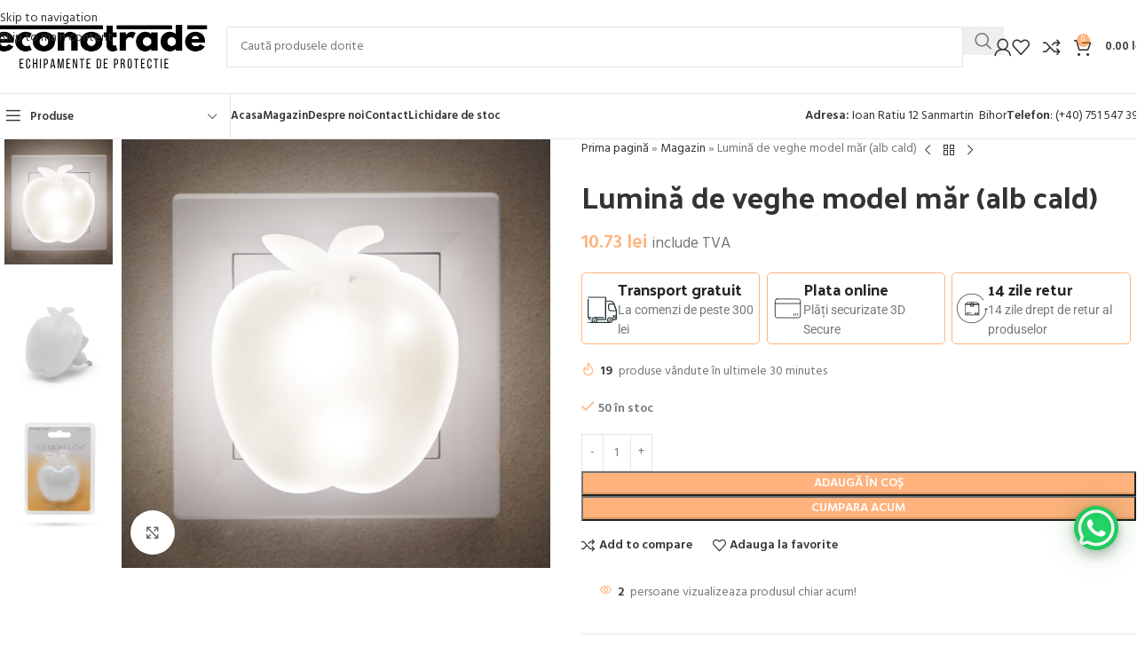

--- FILE ---
content_type: text/html; charset=utf-8
request_url: https://www.google.com/recaptcha/api2/anchor?ar=1&k=6LeeE6YpAAAAAIVBvpPR5BD646sSGCYaF9Wt6Vjt&co=aHR0cHM6Ly93d3cuZWNvbm90cmFkZS5ybzo0NDM.&hl=en&v=PoyoqOPhxBO7pBk68S4YbpHZ&size=invisible&anchor-ms=20000&execute-ms=30000&cb=tfdn25e6efr
body_size: 48896
content:
<!DOCTYPE HTML><html dir="ltr" lang="en"><head><meta http-equiv="Content-Type" content="text/html; charset=UTF-8">
<meta http-equiv="X-UA-Compatible" content="IE=edge">
<title>reCAPTCHA</title>
<style type="text/css">
/* cyrillic-ext */
@font-face {
  font-family: 'Roboto';
  font-style: normal;
  font-weight: 400;
  font-stretch: 100%;
  src: url(//fonts.gstatic.com/s/roboto/v48/KFO7CnqEu92Fr1ME7kSn66aGLdTylUAMa3GUBHMdazTgWw.woff2) format('woff2');
  unicode-range: U+0460-052F, U+1C80-1C8A, U+20B4, U+2DE0-2DFF, U+A640-A69F, U+FE2E-FE2F;
}
/* cyrillic */
@font-face {
  font-family: 'Roboto';
  font-style: normal;
  font-weight: 400;
  font-stretch: 100%;
  src: url(//fonts.gstatic.com/s/roboto/v48/KFO7CnqEu92Fr1ME7kSn66aGLdTylUAMa3iUBHMdazTgWw.woff2) format('woff2');
  unicode-range: U+0301, U+0400-045F, U+0490-0491, U+04B0-04B1, U+2116;
}
/* greek-ext */
@font-face {
  font-family: 'Roboto';
  font-style: normal;
  font-weight: 400;
  font-stretch: 100%;
  src: url(//fonts.gstatic.com/s/roboto/v48/KFO7CnqEu92Fr1ME7kSn66aGLdTylUAMa3CUBHMdazTgWw.woff2) format('woff2');
  unicode-range: U+1F00-1FFF;
}
/* greek */
@font-face {
  font-family: 'Roboto';
  font-style: normal;
  font-weight: 400;
  font-stretch: 100%;
  src: url(//fonts.gstatic.com/s/roboto/v48/KFO7CnqEu92Fr1ME7kSn66aGLdTylUAMa3-UBHMdazTgWw.woff2) format('woff2');
  unicode-range: U+0370-0377, U+037A-037F, U+0384-038A, U+038C, U+038E-03A1, U+03A3-03FF;
}
/* math */
@font-face {
  font-family: 'Roboto';
  font-style: normal;
  font-weight: 400;
  font-stretch: 100%;
  src: url(//fonts.gstatic.com/s/roboto/v48/KFO7CnqEu92Fr1ME7kSn66aGLdTylUAMawCUBHMdazTgWw.woff2) format('woff2');
  unicode-range: U+0302-0303, U+0305, U+0307-0308, U+0310, U+0312, U+0315, U+031A, U+0326-0327, U+032C, U+032F-0330, U+0332-0333, U+0338, U+033A, U+0346, U+034D, U+0391-03A1, U+03A3-03A9, U+03B1-03C9, U+03D1, U+03D5-03D6, U+03F0-03F1, U+03F4-03F5, U+2016-2017, U+2034-2038, U+203C, U+2040, U+2043, U+2047, U+2050, U+2057, U+205F, U+2070-2071, U+2074-208E, U+2090-209C, U+20D0-20DC, U+20E1, U+20E5-20EF, U+2100-2112, U+2114-2115, U+2117-2121, U+2123-214F, U+2190, U+2192, U+2194-21AE, U+21B0-21E5, U+21F1-21F2, U+21F4-2211, U+2213-2214, U+2216-22FF, U+2308-230B, U+2310, U+2319, U+231C-2321, U+2336-237A, U+237C, U+2395, U+239B-23B7, U+23D0, U+23DC-23E1, U+2474-2475, U+25AF, U+25B3, U+25B7, U+25BD, U+25C1, U+25CA, U+25CC, U+25FB, U+266D-266F, U+27C0-27FF, U+2900-2AFF, U+2B0E-2B11, U+2B30-2B4C, U+2BFE, U+3030, U+FF5B, U+FF5D, U+1D400-1D7FF, U+1EE00-1EEFF;
}
/* symbols */
@font-face {
  font-family: 'Roboto';
  font-style: normal;
  font-weight: 400;
  font-stretch: 100%;
  src: url(//fonts.gstatic.com/s/roboto/v48/KFO7CnqEu92Fr1ME7kSn66aGLdTylUAMaxKUBHMdazTgWw.woff2) format('woff2');
  unicode-range: U+0001-000C, U+000E-001F, U+007F-009F, U+20DD-20E0, U+20E2-20E4, U+2150-218F, U+2190, U+2192, U+2194-2199, U+21AF, U+21E6-21F0, U+21F3, U+2218-2219, U+2299, U+22C4-22C6, U+2300-243F, U+2440-244A, U+2460-24FF, U+25A0-27BF, U+2800-28FF, U+2921-2922, U+2981, U+29BF, U+29EB, U+2B00-2BFF, U+4DC0-4DFF, U+FFF9-FFFB, U+10140-1018E, U+10190-1019C, U+101A0, U+101D0-101FD, U+102E0-102FB, U+10E60-10E7E, U+1D2C0-1D2D3, U+1D2E0-1D37F, U+1F000-1F0FF, U+1F100-1F1AD, U+1F1E6-1F1FF, U+1F30D-1F30F, U+1F315, U+1F31C, U+1F31E, U+1F320-1F32C, U+1F336, U+1F378, U+1F37D, U+1F382, U+1F393-1F39F, U+1F3A7-1F3A8, U+1F3AC-1F3AF, U+1F3C2, U+1F3C4-1F3C6, U+1F3CA-1F3CE, U+1F3D4-1F3E0, U+1F3ED, U+1F3F1-1F3F3, U+1F3F5-1F3F7, U+1F408, U+1F415, U+1F41F, U+1F426, U+1F43F, U+1F441-1F442, U+1F444, U+1F446-1F449, U+1F44C-1F44E, U+1F453, U+1F46A, U+1F47D, U+1F4A3, U+1F4B0, U+1F4B3, U+1F4B9, U+1F4BB, U+1F4BF, U+1F4C8-1F4CB, U+1F4D6, U+1F4DA, U+1F4DF, U+1F4E3-1F4E6, U+1F4EA-1F4ED, U+1F4F7, U+1F4F9-1F4FB, U+1F4FD-1F4FE, U+1F503, U+1F507-1F50B, U+1F50D, U+1F512-1F513, U+1F53E-1F54A, U+1F54F-1F5FA, U+1F610, U+1F650-1F67F, U+1F687, U+1F68D, U+1F691, U+1F694, U+1F698, U+1F6AD, U+1F6B2, U+1F6B9-1F6BA, U+1F6BC, U+1F6C6-1F6CF, U+1F6D3-1F6D7, U+1F6E0-1F6EA, U+1F6F0-1F6F3, U+1F6F7-1F6FC, U+1F700-1F7FF, U+1F800-1F80B, U+1F810-1F847, U+1F850-1F859, U+1F860-1F887, U+1F890-1F8AD, U+1F8B0-1F8BB, U+1F8C0-1F8C1, U+1F900-1F90B, U+1F93B, U+1F946, U+1F984, U+1F996, U+1F9E9, U+1FA00-1FA6F, U+1FA70-1FA7C, U+1FA80-1FA89, U+1FA8F-1FAC6, U+1FACE-1FADC, U+1FADF-1FAE9, U+1FAF0-1FAF8, U+1FB00-1FBFF;
}
/* vietnamese */
@font-face {
  font-family: 'Roboto';
  font-style: normal;
  font-weight: 400;
  font-stretch: 100%;
  src: url(//fonts.gstatic.com/s/roboto/v48/KFO7CnqEu92Fr1ME7kSn66aGLdTylUAMa3OUBHMdazTgWw.woff2) format('woff2');
  unicode-range: U+0102-0103, U+0110-0111, U+0128-0129, U+0168-0169, U+01A0-01A1, U+01AF-01B0, U+0300-0301, U+0303-0304, U+0308-0309, U+0323, U+0329, U+1EA0-1EF9, U+20AB;
}
/* latin-ext */
@font-face {
  font-family: 'Roboto';
  font-style: normal;
  font-weight: 400;
  font-stretch: 100%;
  src: url(//fonts.gstatic.com/s/roboto/v48/KFO7CnqEu92Fr1ME7kSn66aGLdTylUAMa3KUBHMdazTgWw.woff2) format('woff2');
  unicode-range: U+0100-02BA, U+02BD-02C5, U+02C7-02CC, U+02CE-02D7, U+02DD-02FF, U+0304, U+0308, U+0329, U+1D00-1DBF, U+1E00-1E9F, U+1EF2-1EFF, U+2020, U+20A0-20AB, U+20AD-20C0, U+2113, U+2C60-2C7F, U+A720-A7FF;
}
/* latin */
@font-face {
  font-family: 'Roboto';
  font-style: normal;
  font-weight: 400;
  font-stretch: 100%;
  src: url(//fonts.gstatic.com/s/roboto/v48/KFO7CnqEu92Fr1ME7kSn66aGLdTylUAMa3yUBHMdazQ.woff2) format('woff2');
  unicode-range: U+0000-00FF, U+0131, U+0152-0153, U+02BB-02BC, U+02C6, U+02DA, U+02DC, U+0304, U+0308, U+0329, U+2000-206F, U+20AC, U+2122, U+2191, U+2193, U+2212, U+2215, U+FEFF, U+FFFD;
}
/* cyrillic-ext */
@font-face {
  font-family: 'Roboto';
  font-style: normal;
  font-weight: 500;
  font-stretch: 100%;
  src: url(//fonts.gstatic.com/s/roboto/v48/KFO7CnqEu92Fr1ME7kSn66aGLdTylUAMa3GUBHMdazTgWw.woff2) format('woff2');
  unicode-range: U+0460-052F, U+1C80-1C8A, U+20B4, U+2DE0-2DFF, U+A640-A69F, U+FE2E-FE2F;
}
/* cyrillic */
@font-face {
  font-family: 'Roboto';
  font-style: normal;
  font-weight: 500;
  font-stretch: 100%;
  src: url(//fonts.gstatic.com/s/roboto/v48/KFO7CnqEu92Fr1ME7kSn66aGLdTylUAMa3iUBHMdazTgWw.woff2) format('woff2');
  unicode-range: U+0301, U+0400-045F, U+0490-0491, U+04B0-04B1, U+2116;
}
/* greek-ext */
@font-face {
  font-family: 'Roboto';
  font-style: normal;
  font-weight: 500;
  font-stretch: 100%;
  src: url(//fonts.gstatic.com/s/roboto/v48/KFO7CnqEu92Fr1ME7kSn66aGLdTylUAMa3CUBHMdazTgWw.woff2) format('woff2');
  unicode-range: U+1F00-1FFF;
}
/* greek */
@font-face {
  font-family: 'Roboto';
  font-style: normal;
  font-weight: 500;
  font-stretch: 100%;
  src: url(//fonts.gstatic.com/s/roboto/v48/KFO7CnqEu92Fr1ME7kSn66aGLdTylUAMa3-UBHMdazTgWw.woff2) format('woff2');
  unicode-range: U+0370-0377, U+037A-037F, U+0384-038A, U+038C, U+038E-03A1, U+03A3-03FF;
}
/* math */
@font-face {
  font-family: 'Roboto';
  font-style: normal;
  font-weight: 500;
  font-stretch: 100%;
  src: url(//fonts.gstatic.com/s/roboto/v48/KFO7CnqEu92Fr1ME7kSn66aGLdTylUAMawCUBHMdazTgWw.woff2) format('woff2');
  unicode-range: U+0302-0303, U+0305, U+0307-0308, U+0310, U+0312, U+0315, U+031A, U+0326-0327, U+032C, U+032F-0330, U+0332-0333, U+0338, U+033A, U+0346, U+034D, U+0391-03A1, U+03A3-03A9, U+03B1-03C9, U+03D1, U+03D5-03D6, U+03F0-03F1, U+03F4-03F5, U+2016-2017, U+2034-2038, U+203C, U+2040, U+2043, U+2047, U+2050, U+2057, U+205F, U+2070-2071, U+2074-208E, U+2090-209C, U+20D0-20DC, U+20E1, U+20E5-20EF, U+2100-2112, U+2114-2115, U+2117-2121, U+2123-214F, U+2190, U+2192, U+2194-21AE, U+21B0-21E5, U+21F1-21F2, U+21F4-2211, U+2213-2214, U+2216-22FF, U+2308-230B, U+2310, U+2319, U+231C-2321, U+2336-237A, U+237C, U+2395, U+239B-23B7, U+23D0, U+23DC-23E1, U+2474-2475, U+25AF, U+25B3, U+25B7, U+25BD, U+25C1, U+25CA, U+25CC, U+25FB, U+266D-266F, U+27C0-27FF, U+2900-2AFF, U+2B0E-2B11, U+2B30-2B4C, U+2BFE, U+3030, U+FF5B, U+FF5D, U+1D400-1D7FF, U+1EE00-1EEFF;
}
/* symbols */
@font-face {
  font-family: 'Roboto';
  font-style: normal;
  font-weight: 500;
  font-stretch: 100%;
  src: url(//fonts.gstatic.com/s/roboto/v48/KFO7CnqEu92Fr1ME7kSn66aGLdTylUAMaxKUBHMdazTgWw.woff2) format('woff2');
  unicode-range: U+0001-000C, U+000E-001F, U+007F-009F, U+20DD-20E0, U+20E2-20E4, U+2150-218F, U+2190, U+2192, U+2194-2199, U+21AF, U+21E6-21F0, U+21F3, U+2218-2219, U+2299, U+22C4-22C6, U+2300-243F, U+2440-244A, U+2460-24FF, U+25A0-27BF, U+2800-28FF, U+2921-2922, U+2981, U+29BF, U+29EB, U+2B00-2BFF, U+4DC0-4DFF, U+FFF9-FFFB, U+10140-1018E, U+10190-1019C, U+101A0, U+101D0-101FD, U+102E0-102FB, U+10E60-10E7E, U+1D2C0-1D2D3, U+1D2E0-1D37F, U+1F000-1F0FF, U+1F100-1F1AD, U+1F1E6-1F1FF, U+1F30D-1F30F, U+1F315, U+1F31C, U+1F31E, U+1F320-1F32C, U+1F336, U+1F378, U+1F37D, U+1F382, U+1F393-1F39F, U+1F3A7-1F3A8, U+1F3AC-1F3AF, U+1F3C2, U+1F3C4-1F3C6, U+1F3CA-1F3CE, U+1F3D4-1F3E0, U+1F3ED, U+1F3F1-1F3F3, U+1F3F5-1F3F7, U+1F408, U+1F415, U+1F41F, U+1F426, U+1F43F, U+1F441-1F442, U+1F444, U+1F446-1F449, U+1F44C-1F44E, U+1F453, U+1F46A, U+1F47D, U+1F4A3, U+1F4B0, U+1F4B3, U+1F4B9, U+1F4BB, U+1F4BF, U+1F4C8-1F4CB, U+1F4D6, U+1F4DA, U+1F4DF, U+1F4E3-1F4E6, U+1F4EA-1F4ED, U+1F4F7, U+1F4F9-1F4FB, U+1F4FD-1F4FE, U+1F503, U+1F507-1F50B, U+1F50D, U+1F512-1F513, U+1F53E-1F54A, U+1F54F-1F5FA, U+1F610, U+1F650-1F67F, U+1F687, U+1F68D, U+1F691, U+1F694, U+1F698, U+1F6AD, U+1F6B2, U+1F6B9-1F6BA, U+1F6BC, U+1F6C6-1F6CF, U+1F6D3-1F6D7, U+1F6E0-1F6EA, U+1F6F0-1F6F3, U+1F6F7-1F6FC, U+1F700-1F7FF, U+1F800-1F80B, U+1F810-1F847, U+1F850-1F859, U+1F860-1F887, U+1F890-1F8AD, U+1F8B0-1F8BB, U+1F8C0-1F8C1, U+1F900-1F90B, U+1F93B, U+1F946, U+1F984, U+1F996, U+1F9E9, U+1FA00-1FA6F, U+1FA70-1FA7C, U+1FA80-1FA89, U+1FA8F-1FAC6, U+1FACE-1FADC, U+1FADF-1FAE9, U+1FAF0-1FAF8, U+1FB00-1FBFF;
}
/* vietnamese */
@font-face {
  font-family: 'Roboto';
  font-style: normal;
  font-weight: 500;
  font-stretch: 100%;
  src: url(//fonts.gstatic.com/s/roboto/v48/KFO7CnqEu92Fr1ME7kSn66aGLdTylUAMa3OUBHMdazTgWw.woff2) format('woff2');
  unicode-range: U+0102-0103, U+0110-0111, U+0128-0129, U+0168-0169, U+01A0-01A1, U+01AF-01B0, U+0300-0301, U+0303-0304, U+0308-0309, U+0323, U+0329, U+1EA0-1EF9, U+20AB;
}
/* latin-ext */
@font-face {
  font-family: 'Roboto';
  font-style: normal;
  font-weight: 500;
  font-stretch: 100%;
  src: url(//fonts.gstatic.com/s/roboto/v48/KFO7CnqEu92Fr1ME7kSn66aGLdTylUAMa3KUBHMdazTgWw.woff2) format('woff2');
  unicode-range: U+0100-02BA, U+02BD-02C5, U+02C7-02CC, U+02CE-02D7, U+02DD-02FF, U+0304, U+0308, U+0329, U+1D00-1DBF, U+1E00-1E9F, U+1EF2-1EFF, U+2020, U+20A0-20AB, U+20AD-20C0, U+2113, U+2C60-2C7F, U+A720-A7FF;
}
/* latin */
@font-face {
  font-family: 'Roboto';
  font-style: normal;
  font-weight: 500;
  font-stretch: 100%;
  src: url(//fonts.gstatic.com/s/roboto/v48/KFO7CnqEu92Fr1ME7kSn66aGLdTylUAMa3yUBHMdazQ.woff2) format('woff2');
  unicode-range: U+0000-00FF, U+0131, U+0152-0153, U+02BB-02BC, U+02C6, U+02DA, U+02DC, U+0304, U+0308, U+0329, U+2000-206F, U+20AC, U+2122, U+2191, U+2193, U+2212, U+2215, U+FEFF, U+FFFD;
}
/* cyrillic-ext */
@font-face {
  font-family: 'Roboto';
  font-style: normal;
  font-weight: 900;
  font-stretch: 100%;
  src: url(//fonts.gstatic.com/s/roboto/v48/KFO7CnqEu92Fr1ME7kSn66aGLdTylUAMa3GUBHMdazTgWw.woff2) format('woff2');
  unicode-range: U+0460-052F, U+1C80-1C8A, U+20B4, U+2DE0-2DFF, U+A640-A69F, U+FE2E-FE2F;
}
/* cyrillic */
@font-face {
  font-family: 'Roboto';
  font-style: normal;
  font-weight: 900;
  font-stretch: 100%;
  src: url(//fonts.gstatic.com/s/roboto/v48/KFO7CnqEu92Fr1ME7kSn66aGLdTylUAMa3iUBHMdazTgWw.woff2) format('woff2');
  unicode-range: U+0301, U+0400-045F, U+0490-0491, U+04B0-04B1, U+2116;
}
/* greek-ext */
@font-face {
  font-family: 'Roboto';
  font-style: normal;
  font-weight: 900;
  font-stretch: 100%;
  src: url(//fonts.gstatic.com/s/roboto/v48/KFO7CnqEu92Fr1ME7kSn66aGLdTylUAMa3CUBHMdazTgWw.woff2) format('woff2');
  unicode-range: U+1F00-1FFF;
}
/* greek */
@font-face {
  font-family: 'Roboto';
  font-style: normal;
  font-weight: 900;
  font-stretch: 100%;
  src: url(//fonts.gstatic.com/s/roboto/v48/KFO7CnqEu92Fr1ME7kSn66aGLdTylUAMa3-UBHMdazTgWw.woff2) format('woff2');
  unicode-range: U+0370-0377, U+037A-037F, U+0384-038A, U+038C, U+038E-03A1, U+03A3-03FF;
}
/* math */
@font-face {
  font-family: 'Roboto';
  font-style: normal;
  font-weight: 900;
  font-stretch: 100%;
  src: url(//fonts.gstatic.com/s/roboto/v48/KFO7CnqEu92Fr1ME7kSn66aGLdTylUAMawCUBHMdazTgWw.woff2) format('woff2');
  unicode-range: U+0302-0303, U+0305, U+0307-0308, U+0310, U+0312, U+0315, U+031A, U+0326-0327, U+032C, U+032F-0330, U+0332-0333, U+0338, U+033A, U+0346, U+034D, U+0391-03A1, U+03A3-03A9, U+03B1-03C9, U+03D1, U+03D5-03D6, U+03F0-03F1, U+03F4-03F5, U+2016-2017, U+2034-2038, U+203C, U+2040, U+2043, U+2047, U+2050, U+2057, U+205F, U+2070-2071, U+2074-208E, U+2090-209C, U+20D0-20DC, U+20E1, U+20E5-20EF, U+2100-2112, U+2114-2115, U+2117-2121, U+2123-214F, U+2190, U+2192, U+2194-21AE, U+21B0-21E5, U+21F1-21F2, U+21F4-2211, U+2213-2214, U+2216-22FF, U+2308-230B, U+2310, U+2319, U+231C-2321, U+2336-237A, U+237C, U+2395, U+239B-23B7, U+23D0, U+23DC-23E1, U+2474-2475, U+25AF, U+25B3, U+25B7, U+25BD, U+25C1, U+25CA, U+25CC, U+25FB, U+266D-266F, U+27C0-27FF, U+2900-2AFF, U+2B0E-2B11, U+2B30-2B4C, U+2BFE, U+3030, U+FF5B, U+FF5D, U+1D400-1D7FF, U+1EE00-1EEFF;
}
/* symbols */
@font-face {
  font-family: 'Roboto';
  font-style: normal;
  font-weight: 900;
  font-stretch: 100%;
  src: url(//fonts.gstatic.com/s/roboto/v48/KFO7CnqEu92Fr1ME7kSn66aGLdTylUAMaxKUBHMdazTgWw.woff2) format('woff2');
  unicode-range: U+0001-000C, U+000E-001F, U+007F-009F, U+20DD-20E0, U+20E2-20E4, U+2150-218F, U+2190, U+2192, U+2194-2199, U+21AF, U+21E6-21F0, U+21F3, U+2218-2219, U+2299, U+22C4-22C6, U+2300-243F, U+2440-244A, U+2460-24FF, U+25A0-27BF, U+2800-28FF, U+2921-2922, U+2981, U+29BF, U+29EB, U+2B00-2BFF, U+4DC0-4DFF, U+FFF9-FFFB, U+10140-1018E, U+10190-1019C, U+101A0, U+101D0-101FD, U+102E0-102FB, U+10E60-10E7E, U+1D2C0-1D2D3, U+1D2E0-1D37F, U+1F000-1F0FF, U+1F100-1F1AD, U+1F1E6-1F1FF, U+1F30D-1F30F, U+1F315, U+1F31C, U+1F31E, U+1F320-1F32C, U+1F336, U+1F378, U+1F37D, U+1F382, U+1F393-1F39F, U+1F3A7-1F3A8, U+1F3AC-1F3AF, U+1F3C2, U+1F3C4-1F3C6, U+1F3CA-1F3CE, U+1F3D4-1F3E0, U+1F3ED, U+1F3F1-1F3F3, U+1F3F5-1F3F7, U+1F408, U+1F415, U+1F41F, U+1F426, U+1F43F, U+1F441-1F442, U+1F444, U+1F446-1F449, U+1F44C-1F44E, U+1F453, U+1F46A, U+1F47D, U+1F4A3, U+1F4B0, U+1F4B3, U+1F4B9, U+1F4BB, U+1F4BF, U+1F4C8-1F4CB, U+1F4D6, U+1F4DA, U+1F4DF, U+1F4E3-1F4E6, U+1F4EA-1F4ED, U+1F4F7, U+1F4F9-1F4FB, U+1F4FD-1F4FE, U+1F503, U+1F507-1F50B, U+1F50D, U+1F512-1F513, U+1F53E-1F54A, U+1F54F-1F5FA, U+1F610, U+1F650-1F67F, U+1F687, U+1F68D, U+1F691, U+1F694, U+1F698, U+1F6AD, U+1F6B2, U+1F6B9-1F6BA, U+1F6BC, U+1F6C6-1F6CF, U+1F6D3-1F6D7, U+1F6E0-1F6EA, U+1F6F0-1F6F3, U+1F6F7-1F6FC, U+1F700-1F7FF, U+1F800-1F80B, U+1F810-1F847, U+1F850-1F859, U+1F860-1F887, U+1F890-1F8AD, U+1F8B0-1F8BB, U+1F8C0-1F8C1, U+1F900-1F90B, U+1F93B, U+1F946, U+1F984, U+1F996, U+1F9E9, U+1FA00-1FA6F, U+1FA70-1FA7C, U+1FA80-1FA89, U+1FA8F-1FAC6, U+1FACE-1FADC, U+1FADF-1FAE9, U+1FAF0-1FAF8, U+1FB00-1FBFF;
}
/* vietnamese */
@font-face {
  font-family: 'Roboto';
  font-style: normal;
  font-weight: 900;
  font-stretch: 100%;
  src: url(//fonts.gstatic.com/s/roboto/v48/KFO7CnqEu92Fr1ME7kSn66aGLdTylUAMa3OUBHMdazTgWw.woff2) format('woff2');
  unicode-range: U+0102-0103, U+0110-0111, U+0128-0129, U+0168-0169, U+01A0-01A1, U+01AF-01B0, U+0300-0301, U+0303-0304, U+0308-0309, U+0323, U+0329, U+1EA0-1EF9, U+20AB;
}
/* latin-ext */
@font-face {
  font-family: 'Roboto';
  font-style: normal;
  font-weight: 900;
  font-stretch: 100%;
  src: url(//fonts.gstatic.com/s/roboto/v48/KFO7CnqEu92Fr1ME7kSn66aGLdTylUAMa3KUBHMdazTgWw.woff2) format('woff2');
  unicode-range: U+0100-02BA, U+02BD-02C5, U+02C7-02CC, U+02CE-02D7, U+02DD-02FF, U+0304, U+0308, U+0329, U+1D00-1DBF, U+1E00-1E9F, U+1EF2-1EFF, U+2020, U+20A0-20AB, U+20AD-20C0, U+2113, U+2C60-2C7F, U+A720-A7FF;
}
/* latin */
@font-face {
  font-family: 'Roboto';
  font-style: normal;
  font-weight: 900;
  font-stretch: 100%;
  src: url(//fonts.gstatic.com/s/roboto/v48/KFO7CnqEu92Fr1ME7kSn66aGLdTylUAMa3yUBHMdazQ.woff2) format('woff2');
  unicode-range: U+0000-00FF, U+0131, U+0152-0153, U+02BB-02BC, U+02C6, U+02DA, U+02DC, U+0304, U+0308, U+0329, U+2000-206F, U+20AC, U+2122, U+2191, U+2193, U+2212, U+2215, U+FEFF, U+FFFD;
}

</style>
<link rel="stylesheet" type="text/css" href="https://www.gstatic.com/recaptcha/releases/PoyoqOPhxBO7pBk68S4YbpHZ/styles__ltr.css">
<script nonce="b2OJC0Ksm0NsFGRiQo2nag" type="text/javascript">window['__recaptcha_api'] = 'https://www.google.com/recaptcha/api2/';</script>
<script type="text/javascript" src="https://www.gstatic.com/recaptcha/releases/PoyoqOPhxBO7pBk68S4YbpHZ/recaptcha__en.js" nonce="b2OJC0Ksm0NsFGRiQo2nag">
      
    </script></head>
<body><div id="rc-anchor-alert" class="rc-anchor-alert"></div>
<input type="hidden" id="recaptcha-token" value="[base64]">
<script type="text/javascript" nonce="b2OJC0Ksm0NsFGRiQo2nag">
      recaptcha.anchor.Main.init("[\x22ainput\x22,[\x22bgdata\x22,\x22\x22,\[base64]/[base64]/[base64]/[base64]/[base64]/[base64]/[base64]/[base64]/[base64]/[base64]\\u003d\x22,\[base64]\x22,\x22wpbDnsK7wpXDksKAwrXCl0NuNxzCiMOIfcKmBFl3woJEwq/ChMKZw7bDsyzCksK/wrnDhwtxO1MBGXjCoUPDu8Oiw51swrE1E8KdwrLCmcOAw4sRw4FBw446woZkwqxqIcOgCMKpJ8OOXcKnw4krHMOCesOLwq3DrxbCjMOZL1rCscOgw71dwptuZXNMXRjDrHtDwqTCp8OSdVc/wpfCkAvDijwdUcKbQ09LYiUQBcKQZUdbPsOFIMOnSlzDj8OfaWHDmMK8woRNdWzCh8K8wrjDp0/Dt23Dt2ZOw7fCh8KqMsOKYMKYYU3DjcO7fsOHwoXCjArCqQtuwqLCvsKZw5XChWPDpAfDhsOQHsKMBUJmJ8KPw4XDrsKewoU5w7XDocOidsOjw4pwwowlWz/DhcKgw4YhXxRXwoJSBBjCqy7CnAfChBllw6oNXsKiwqPDohpywrF0OXXDrzrCl8KSN1Fzw5oNVMKhwosORMKRw64CB13Cs0rDvBBbwp3DqMKow5Aiw4d9FAXDrMOTw5PDoxM4wq7Cuj/DkcOICmdSw7pfMsOAw41zFMOCYsKrRsKvwofCucK5wr00PsKQw7sGIwXCmwUdJHvDgBdVa8KJDsOyNhYfw4hXwrrDrsOBS8O4w7jDjcOEYsO/[base64]/DkcKRwqRdJFbDg35bw6dUw4LDt3EBw6IAUVVOYHnClyAzL8KTJMK0w6hqQ8OYw7/CgMOIwqI5IwbCmMK4w4rDncKLc8K4CzZaLmMYwroZw7cUw6ViwrzCujXCvMKfw7s8wqZ0MsODKw3Cvw1MwrrCicOWwo3CgRfCt0UQVcKnYMKMGsOzd8KRDk/Cngc8Eys+cVzDjht/wqbCjsOkcMKDw6oAXsOsNsKpPcKdTlhkeyRPOz/DsHI8wpRpw6vDp2Fqf8Kgw73DpcOBJsKMw4xBDmUXOcOpwpHChBrDnSDClMOmXGdRwqo2wph3ecKXdC7ChsOaw6DCgSXCh35kw4fDqG3DlSrCrwtRwr/DlcOMwrkIw4YbecKGBWTCq8KOFsOvwo3Dpxgewp/DrsKsHykSVsO/JGgedMOda1fDicKNw5XDiXVQOzcvwp3Cq8Ovw7FDwozDqFXCqQVPw5XDvSJmwo4kdCYlSk3CpcKgw5HCoMKbw5QdGgPCjSN8wrlhMsK7c8K2wpXCuioFXhHCuULCqVI5w6kPw5PDgD8nfEBnGcKhw7hnw75ewoIYw4bDjTzDsinDmMK/wq/DmjkNTcOKwrLDvxkHXMK7w77DksK8w53Dl0/Ch2BhUMOLJcKKGcKMw4nDjcKqJC9OwpbCtMO7UGwlHcKOJQjDs0Qbw54YZmdeQMOZOWjDpXvCvcOQVcOFQQDCoE0tdMK2ccKSw6TDtGFdScO6wqrDusKPw5HDqBdhwq1gO8Oew7oIA2jDpA9+AVpaw7Y6wrwtNsO/[base64]/w4Ylcx3Cok5GwqU+w6HDpMOtZBHCu23Di8OYeMONU8K1wr9sQsKLF8KRd17DvQh1NsOQwrPCgi8ww6HDuMONbMK2FMOfLzV1wop6wrxuwpEeDQADP2zCtTfCnsOENSM8wonCjMKzwp7CpD8Jw5cVwo7Cs0/[base64]/CjgUhw7k1Jj/Dq8KJwqjDpsKYwr/DvQNvw7bCl8O3KsO2w5dmw445H8Ktw7ZaHsKRwq7DjHbCscK4w73CsgEQPsK5wrtiFB7DpcK5DWjDhcOVM3t/XTXDo2vCnnJ7w5ILf8KvQcOhw5LCs8KULWDDlsOlwrHDqsKSw5dUw79zUcK5wr/CssKmw6vDnGHCksKFCCJ7Y2LDtMObwpAaWBI2wq/[base64]/DnMOpw63CpMKZaHMGesOhGsONwrAhwo0zb1fDlcOBwoMXwo7Cn2/DnHPDk8KkaMKITTYTOcKPwq5VwrzDujDDvcOWUsO2cSzDpsKJVcKRw5IufDEbAlhuHMOqYjjClsOzcMORw4LDssOkGsO0w5M/wq3Cn8KGw448w4UrIMKpEy11w6dEacOBw5Nnwq06wp3Dh8KCwrfCkiPCmsKmU8KlP2hdU2J3AMOhQsOgw4h/w6TDoMKUwpTDp8KNw4rCuXhORglhRwlgfV56w7TCi8K4A8OleyPCp0nDo8O1wpHCpzTDk8K/wrN3Jl/DqFZvwoFyCcOUw4VbwpFJM2jDtsO7AMOTwqBUfx9Fw5PCpMOrKw7CkMOQw7jDjUrDhMKhG2MxwpZMwoMyUcOEw6hxDlnCnzZQw6xFZ8O8f2jCly7CqynCo3NoKcKUPsKsS8OLL8KDSMO+w4wOelh1ORnCvsOxZGnDpcK9w5/DsjnDnsOhw71QHxjCqETCvFVywq0HecKAU8KqwpdcfXQaZMOCwrFTIsKQUUDDownDnxQ8NR5jf8Kcwr0jccKzwrVhwo1Hw4PCrXtpwoh3cj3ClMKydsKUDF3DpBVUW2rDi2fDm8K/WcOHbB1OVCzDosO6wo3DoQHCnjszw7rCpiDCicKjw6/DtsObDcOqw4jDscO5aQw3YMKsw5zDux9pw5rDp2XDj8KOKhrDiVlVSmE1wpjCkG/Cj8OkwrvDrnxZwrcLw61Ywqg6eGHDjxLDgMKJw7LDpsKvX8KBQWVkQ2zDhcKRF03DkVUmwrjCr3cRw6A2BFxpZDROwpDDv8KQCScNwrvCp2NMw7w7wr7Ct8KASCTDl8Otwq7Cr2bCjgJLw4rDj8KVAsK6w4rClcKQw4B0wqR8EcOAM8K4NcOswr/Cv8K+wqLDj2LCjm3Cr8OXUsOnwq3CuMKHDcOAwog0GRzCkjPDhWd1wojCv0hBwpXDtsOsB8OSYMKQMSbDjUrDisOiE8O1wrZww4nCssKGwojDtw0bG8OVUQLCj27Cig/CuDfDr2E0w7QFE8KUw7rDv8KewpxpXU/CunNGFFvDisK/csKdZTMew5sSW8OZdMOIwpzCvcO3DT7DuMKgwpTDqTFhwrrCuMOxE8OYW8OdHz/Dt8OoY8OELC8Dw6QbwpXCvsOTGMOqNMOpwqrCuArCpVM9w7nDhEXDsiN+wrbCiw8Sw5tPUH49w6U+wrhRBGfChkvCksKuwrHCvHnCjsO5LcO7WRFKMMKNL8OVwr/Dq3LCnMOJOMKobBnCncK/wqPDmMK6DVfCpsO7fsK3wptlw7XDrsOtw4HDvMOACCTDn0HDl8KSwq8rwobCl8OyYhAnU3hQwpPDvlcfFAbCvndRwpLDscKGw70gMcOzwp8FwrZZwqZDeyHCjsKxw65/d8KNwoYdQsKDw6N+wpTCjxI8BMKCwrvCpsOAw4Z+wpfDghnDjFcTEhwTR07DgMKPw5dNUGEbw63DnMK+w4jCvCHCqcKhREsVw63DnUUVNcOvwpHCoMO/KMKlJcOfwpXDokpeH1XDlTPDhcOowpLDl3DCucOJKhvCk8Kbw5s/HVXCqnHCrS3DuinCrQEWw6jCl0ZIbx85dMKqVDBDXjrCvsK3QTwmfMOACMOJwo4uw4p3esKrZFE0wonClcKBDw/[base64]/KMKvXBnDsMO7wpvDuMKwwrBOw5gyw4PCqW3CnX5pSMORO1EQcQbChMOfNgLCpsO9wrLDpT1BGwbCiMKzwrkRQsK/wrVcwpsVKsOxWTclMMOzw7poQWdlwrM1dcK3wqU1wpZgDMO2NzHDl8OAw60Uw43CisOBD8KzwrZqTsKPS3vDqn7ClF7Dm1lyw4czUhRWBR/DmDEVNcOswoZww5nCucOswrbCtVQXA8OfX8O9d1RyWsOtw4prwrfCkwENwrszwpQYwoDCpxgKPi9eQMKVw5vDs2nCnsKfwovDmwrDulbDrH42wqzDphVdwprDrjUYb8OuR2MeNcKpccKSGGbDk8KuCsOGwrjDv8KwHjxpwoRYcxdaw6Ufw7fDlMOuw7/DlHXDu8KJw6tXE8OGZm3CucOhY1d/woTCnXjDoMKZGMKNfH1SN33DmsKYw5zDv0LDoz/Dm8OswqoBNMOOworCpTfCtQ0Pw7lLNcK1w7XCn8KBw5DCrMODRRTDncOsSzzDrg9ZNMKZw4MTCVNeKxg6w4FBw6daSGUkwqzDlMOIbjTCkwocRcOtTlnDrMKBWsOAwotpKCbCqsKjVg/DpsKgPm1bVcO+CcKcIsK+w7rCpsOvw6ksTcOCB8KXw4ATChDDnsKkSwbCkDtGwqA7w71EDGLCvENhwrgOQTXCjAzDn8Otwqoqw6ZSIcKdNMKSXcODWcOHw5bDkcOOwobCpFwgwoQ5KH47ShElWsKWZ8K+B8KvdMOtRxUGwr0+wp/Ck8KFGMOlZ8OJwoJmFcOIwqV+w7zClcOGwrViw6YIwpvDkBgxXyLDh8OPJsKHwrPDvMKNHcKIY8OHCWLDs8Oxw5fCkhFcwqDDhMKzK8Oow7wcIsOUw73ClCwHPXI1woQhUHzDtWlsw7DCoMKowoZrwqPDscOLwq/CmsK3PkrCgEXCtg/DgcKkw5BkRsKgXMK5woc5O0LConrCoUQawoZhIj7CmcKEw4bDkBApHQ5Dwqkawo12wphEORfDuWDDmQlrwqRUw4ggw4Fdw7nDqnnDssO3wqXDocKJVT9tw5XDm1PDhcOLwqDDrCDDvlEAb0p2w4vDshfDjSRXCcOyeMKsw4Y1MsOow4/[base64]/DgDjDvyYMFl7DrcOKwo4awpdNIcKew7XCjMKbworDh8OdwrfCgcKBKsObwpjDhBvDusKBw6MIesKLBGhww6bCtsOMw4/CoijDnmdawr/DnAxHw5J0wrnDgMOaBlLChcOjw5cJwoDCv0xaADbCmTDDksKTwq3DvsKjSMKbw7t/EcODw6jCrMOTRBLDu37Cs24KworDkxTCmsKyBSxKeUDCicO5Z8KeZiDCvhTCosOJwrM9wqDDqS/DsG83w43CvH/CshDDvcODTMK3wq/Dm0RNDDLDnDYyXsOFJMO3CAQGPTrDj0lGM3rDljF9w7Jewp3DtMOHMsOJw4PCjcOnwpnDoWF4IcOyXUzCqAJhw6nCucK4fF8AecODwpIgw6oiDnPCncKAf8K/FB3DvnLCo8KDw6dIbFI9e3tXw7Jmwoh2woHDg8Knw5/CtgvCqCd1YMKbw5oKJxvDuMOCw5ZMJgkfwqYSXMKwaC7Cnx0qw5PDnAPCpy0ZcHIBMmXDrRUDw4vDr8KtAwFjJMK8wo9UAMKWw4vDjkAXP0M7YMOtQsKmwpHDg8Ojwqwqw5HDmy/DqsKQw4gQw71Vw4Q7b1bCrU4iw4/Cn3/DpcK3CMKKw5oaw4jCrsKdf8Kne8KswqQ/YmHCjEFrAsKPDcOBRcKGw6ssCErCtcOaYcKLw6fDuMOAwosFHypuw6/CmMKnAcOhwqwjWAXDjSTCrsKGf8OOAjwTwrjDq8O1w7gQe8KCwr4GLMK2w71RPsO7wpplVsOCbSw9w65Mw53CvsORw57CtMK3CsOSwo/[base64]/DpEzDkGbCucKYHW/DqAsnHkp8JAchw51Xw7DCvkXDusOYw7XCmQwEwrjCoRxUw47CjHYpfzPCpUXDjsKtw6Enw4/CsMO8w6LDr8KVw7VbeCsQfcK5CHo+w73Dg8OOOcOrBMOSXsKbw6jCoTYPf8O6f8Ocw69gw5jDv2/DthbDgMKawpjCjHV/ZsKWCQAtARrCt8KGwpsIw7jDicKmJE3Cu1QGOsOYw6B/[base64]/CglbDpiDCtsK1QcK4EsO4wolLOMOcw497LMKKwqkpYMOUw4J1TCp6dznDrMOQFjrCpAbDqW/CggLDvG9sKsKKbww4w6vDnMKDw41KwpxUHMOcXiDDuD/CtsKPw7VtYHzDq8Ocw7YVbMOcwpXDhsKddsOXwqnCoBIRwrLDqV9xDMOnwpnCv8O2BcKUIcOPw6koQ8Kvw6YBUMO8wrXDqhHCv8KIdkHCgMOsTcKgLsOYw4/[base64]/[base64]/DhhzDvsK9woN8IcO4wp3CvsO7X3YEwoNGVwAgw7giJsKOw4N5wps7wo8nScK1McKKwqdJfBVlK3XCpBtUDXrCq8KVBcKnYsOSTcKxWHU2w7ENKCbDgm7ClMOGwrDDjcOhwrJrPRHDlsOeN0rDv1hCN35uOcKLMMKUZcK9w7rCsjzCnMO7woHDuWY/LiByw4jDu8KLJMORQcKhw74pwrrDksKpQMK4wpcfwqXDulAkJCxaw5XDiwp2GsOJw5RRwpjDjsODNzViMMOzCiPCrxnDqcKpN8KUCiDCp8OWwp3DkxfCq8K0Xjo5w5JXGUTCnT0Pw6VOB8OOw5U/J8OwACTChyAbwpQew7TCmEd2w4QNIMKDXkfDpzjCvXZSe2d6woJEw4HCuU4jwoRtwqFEVjHCtsOwQMOWw5XCuhUseSt8DD/[base64]/EsKtIMKbwobCrsKvw5XCqsONw4DCksKrSsKXYUQMdMKbAlHClMOTw7spOhVNKCjDpsKmwoPCgBFfw4Brw5AgWBTCt8OBw5rCq8KrwoFka8KNworDkyjDv8OpCWo9w4DDpWwPOcOYw4Aow5UWf8K+YwBqQ3tmw4Q/wp7CoxsNw5/[base64]/wo7DoAwdd8K2EMKgDQPDpsKiBMOhD8KUwoBGwovCpEfDscKlb8KSW8OgwooYJsOJw4R9wqLCnMO3SXN7QcOkw60+e8KzLj/[base64]/[base64]/PcOBwoZtwqLDm8KVw5PDq2RvZMKhIcO8w4DDo8O9DydEH1/CgUwGwrbDqkdPwqPCvmTDpApJw4EbVlvCicO+w4c1w4PDkBRvEMKzXcKQDsK7LF99NMO2dsO6wo4yUArDkzvCt8K7Xy5fZgQVw50ZeMODw6F/w5vDkkthw6jCiTTDqsOtw6PDmS/DqhfDgzV3wrfDrRIIGcOkCWrDlR7CtcOZwoU9Pw0Pw4MNK8OnSsK/P2AVGRHCsHnCpMK0W8ORJsOzB3XClcKqPsOVYFzDiBDChcK4dMOawpjCsmQoTEpswoTDjcO/[base64]/DhkZAw5jCrsObbcOACkFOw7IfFcKdw6TCjcO0wp/DtsOjY3B4HzBtHWI+wprDlEQGWMO1woUlwq1lO8OJPsKfJ8KFw5zDu8K7JcOXwr7Cu8Kyw4Y8w4gxw4huSsK1ThZ1wqTDrMO7wqnCucOkwrvDv2/ChVTDnsOHwpFlwpLCt8K/S8KnwqBbYsOfw7bCnkY5HMKAwp8rw5Mrw4TDpMKswrkxSMK4asKdw5vDjATCmnbCi2VwWRYtGG/[base64]/DusO0F3jDj0HCs8KZB2VJw5XDt8OHw78vw5PCvsOlwqZsw57CgMKfM3Fkcj1fKMK5w67DqmYywqYQHVPDqsOAZ8O+M8OyXgZKworDqxp4wpDDnzXDsMO0w48pP8OEwqJgY8OibsKQw6Iow4DDjMK7AC3CjMOFw53Ch8Oew7LCncOdWzE9w5MiSl/Dq8Kywp3DucOCwpXCocOYwrHDhjbDnH8WwqnDosO/[base64]/[base64]/ChW4+J8KUwp3DosO3wq9kw5pxwo/DmcKUwqPCg8O8McKIw5rDjsO/wpg+QmvCu8KTw7XCpMO8Kl/[base64]/w4Flw4l0wpgvKl9rw7Qvw49ZDgZucxTDsUDCmMKRcBtXw7hYZFLClEgUYsK6B8OEw7zCiwbCnsKQwr3CocOQdMO6WBnCnywlw53DoEvDkcO2w6o7wq/Dk8KeEgXDuxQbwoDDgSVodB/DnMK5wow4w7vCgUV2I8KXw4dNwr/DicOmw4fDqWQuw6fDtsK/wrxZwpFwJsOAw5rCh8KlHMOTOMKUwo7Cg8Klw79zw5vCj8KLw7NiecOnXcOEOMOcw6/CgUXCv8OLAQrDqXzCl3oqwoTCtMKKA8OqwoUlwoAzPVoJwo8bC8OAw6sTJHEvwrQGwoLDoGPCucKqDUE8w5vCpjRqe8OpwqLDusO4wqHCtGLDjMKAQThgwqjDkmAgEcO1wooewozCvMO1w7pbw4h3wpbCkkpSdQjClsOrXT5Ew7jCgcK/[base64]/DsTYKecOPI3XDtMOwwrTCpC8PwqHDiSpIHcOAd20vWgHCkMKgwppZXw/[base64]/wrbCkSZAwrbCqcKHwqQAwqp1JnjDr8KJwoAPH3wiL8KnwrfDsMKTJ8OJGsOqwrUWDcO8w4LDnsKTCiJXw4bDsCJUUDZ/[base64]/DpT/CsMO6w7nConNJIsO+w4jDtQwzPCvDn1UDwrM0AsO0wrpVcnHCnsK4TjVpw5pyYsO7w67Dp8KvRcKuE8Kmw5HDhMKAc1RpwphAPcKYUMOSw7fDsFjDrcK7w5PCphpPd8KZKzLCmCwsw4tCLnl+wp/ChXYew7rCmcOhw503b8KPwqbDp8KSG8OSwpTDu8OywprCum3Ck1JIekrDlMOgLW5rwqLDicKSwqhbw4jChMOMw67Cp0RRdUsww7gJwpzCm0AVw4gEwpQOw7bDicKvecKNfMO/wrHCt8KWwpjCum9sw6zDkMOMWgwxKMKkPhzDlTDCjSrCqMORSsKWw53DrsKhY3/CgcO6w64vBMOIw4vDkknDqcKIGyrCiEzCliTCqXbDlcKcw6cMw6bCiRzConRfwp86w55eC8KGe8ODw7FqwrV+wqvCon7Ds3MMw67DuT7CtFXDki8xw4DDsMK4w5loeQLDsz7CmMODw69kw77Dl8KowqPDnWvCmsOMwoTDjMOuw5cWFULCknDDvl0/EUzDkUUkw48nw4jChHvCjHnCs8K+wq7CowkCwq/CksKGwr0EQsO9wpNPb3XDm2YCG8OOw6kTw57DscOZworDisK1FTjDnsOgwoHCpD7Cu8K4NMOcwpzCn8Kxwp3CrEw+O8K7TCx6w79GwpBdwqQFw5l2w57DpUY4K8O7w7Zzw50CNGkQwrLDoRbDrcKSwq/CnD7Dm8ORw4PDqcOKYyNLJGhvM0cjBsOXwpfDtMK1w7RMDmYTP8KgwrkkcFPDqg9MPEbDuHhIMFgmwpzDoMKxLB52w6lxw7p2wqPCgHHCscK+N1DDlMK1w7BhwpJGwr0/w73CujRpBsKcT8KGwrF3w5UbIcKGagRufibDjxfCt8OlwpvDrSBQw5jCrlXDpcK2MErCh8OKIsOWw4M5PBjCl3gXHU/DosK0OMOVwpgiw4x3KTonw5rCrcKOWcKbwoBKw5bCrMKEQsOIbg4Uwq0saMKBwo/CvTDCp8K/d8OyDCfDildGd8O5woEAwqDDgsKAMAlnb2dgw75Sw6gpQMKvw7lAwpLDgmwEwpzCsmJMwrfCrDdaYcODw7DDtMKHw4HDsn1gO2jDmsO1Dx5EZ8KiIiLCt0jCvcOgVEvCrDM/[base64]/DvMKWwr/Cui0tByUQfTZ2wqZRw6DDvS5Swo3DqArColvDpcKaJsOmGcORwpBleX/Dj8KvJwvDlsOewpPCjyDCsA9LwozCshAgwqDDjiLDl8OWw6xOwr/Dm8O+w7cZwoYGwqUIw7AnMcOpL8OcOxLDp8KCNgU+UcKIwpU1w7HDtDjCuBJqw4nCmcObwoBiHcO6IWDDm8OXN8OEYxfCq1zDi8K4UThlDzjDnMOBXkzCnMORwr/DnRXCmCLDjsKCw6hLKjEUNcOEbmICw5okwqFyVcKRwqIYVXjCgsOow5DDs8KXSMOawoZJABLCknLCmsKjTcKuw6/[base64]/DuMKzwoHCvMOHwolow59pGFHDtEfCki3DvxfDgD7ChsOdPsKFasKJw4DDjEQ3UFDDusOawrJew7xEOxfCnBx7ISJVw5x5M0BOw7Iswr/Dq8OHwqkBP8OQwpseFUZyJQnDnMKMbcKSVcOiRT1ywqBFL8KqQWZawr0Yw5AZw63DoMOZw4ABbhrDgcK4w4vDlAtjEEp/McKLOjnDiMKDwodWJsKLdXImFMOncMODwo0kXVM3U8O2X3PDtg/Ct8KHw43Ct8KnR8O4wpQsw6nDvsKZNA7CtsKkUsOBR3xwdMO+TE3Cgx4Sw53DoCvDmF7Dpz/DvB7DnlIMwoHDrBXDmMOTYToNAsKNwphJw54Hw5vDqQkNwqhEFcKnBj7Cp8KxJcKua23CtjfCuwUYAgoMB8OiN8OEw5ZDw7FcBMOuwp/DgGxFGmrDucKcwq1VOcOQO2fDrcOLwr7CtsKQwq1hwqV+WVd8CkXCsDnCp0bDrH/CkcKJQMOkTcOkJm3DnsKJfw3DgHpPfkXDs8K2L8Ouwr0jLlEtbsOqa8KTwqI/DcK8w7DDmks1IQLCshkPwqgOwozCjlfDsCVFw6ppw5jCmF3Cs8O9VsKEwqbCqnRAwqjDkmZgcMK7dUA/[base64]/KnbCi8OIG8ONw6LCrcKbFHlNwpN3wqHDnmlqwo7Cpj5Uwp/CncKJDH5tJToIVMOsCWTCkAU5XR58JDvDkS3DrMOCN1QNw41CGcOWB8KyXcOywoJ0wpzDu15DGwfCtApAajhGw55jbirClMOdLW3CtH5JwpJtDC4OwpHDgsOPw4HCosODw51uw47CpgZbwp3DoMO2w7bDi8OMSRcFGcOuRH/[base64]/DisOdwpp+NsO6fsOPClbCicKDw4kww6BVNWBZQMKxwrsXw4EnwrcLbsKzwrUMwqxIasKvCcORw40mwqTCtlXChcK6w4PDisOTTw1ge8KuYifCncOpwpBBwqHDl8OmTcKlw53Cr8O3woZ6XMKxw7l/XxPDqh8+UMKFw5TDi8Otw50Od1/CvXjDnMOHTg3DhRJrGcKSOkbCnMO/UcOkDsOVwplBIMOow5DCpsOTwrzDnSlbDQbDrhwnw5Fuw5QfHsK6wr7DtsKjw6ojw6jCmiQBwpvCgMKlwq3Dh2EtwpZDwrcJAsK5w6fChz/ChXfCmsOBQ8Kyw7vDqMKHKsOOwrfCn8OWwrQQw5pFdmLDv8OeEAtWwqzCvsOTwpvDjMKRwolxwo3Dl8OZw7grwrTCqsOHwpXClsOBVRknZyvDm8K8P8KOUDfDrSMXPEHCtSs4w5/[base64]/Ck2M9YcOAwqEKw7knw7xew43CjcKhNMKywrvDocKHfUQqEB/DpXEUK8KQwqdSbk1DImTCsW/CrcKzw4I2bsK9w4otOcOUw5zDg8OYQ8KMwo03wo00wrTDtH/ClijCjMO8KcKga8Kzw5LDuWRYXnY9wrvCtMOiRsOPwoogK8OHVxvCtMKaw6/CpjDCusKMw43CjcOBMMKKcDZzfMKWPy8/w5R3w5HDrksOwp5KwrAVTArDm8KWw5JYD8KBwrLCtgtBUcOawrPDi0PCgXANwpENw48bDMKRe1ofwrnDtcOUI3Ryw5E8w7nCswVsw7TDoztHb1LChgo/O8KHw4rDlhxVIsOZLGwCEcK6ACMpwoHCvsO7NWbDg8O+wqLChxYiwpLCv8Orw5YMwq/DnMOZHsKMNS9AwrrCjQ3Dvkwcwp/CmT9iwrTDjcOHbm5Ba8OhfRoTbFfDqsK9TMOawrPDnMOwZ1ImwphCOsKKEsOyLMOWI8O4K8OhwprDmsOmHUHDkR0Mw5LCl8KbM8Kew7orwp/[base64]/DtcOuw5sHQ8O7wpBNw7XCtnvDqsKOw6vCu8KTw7zDvcO/w5AQwpx5a8OQwqYQVAPCo8KcP8KmwqlVwqHCgHrDk8KJw67DvH/[base64]/[base64]/Cly9iwoM8wrFdw4hpG0bCuSAxw4XCpMOQM8OBAXLCk8OzwrwNw7/CuBpkwrB9DA/CuX3DgDdswpkUwoNFw5l+TG3DisKbw60CEzc9dwkYQlQ2cMOsfV9Qw7NywqjCvMOzwqo/B0t3wr4qHAwowp7CvsO2emjCpUYnEsKWGWMqZMOLw4/DjMOUwqUGE8KzdF0eIcKEYMOZw5w9T8KnbDvCv8KYwrnDjcOuZMOabzTClMK0wqTDvGbDncKBwqBnw6Ihw5zCmcKvw6BKARMpH8Kaw4h4w7/[base64]/QsKZRw/DnTnCvMOFXV7CnzzCrTloGsOhUHl7dRbDr8Ozw7k4wpVoScOyw5XCuGfDpMOUwpskwp3CnyXDvg9nMTDDk39JVMKrDsOlAMOqdMK3I8O/EDnDo8O9O8Krw5TClsKve8K2w4NjFmrCgHDDkgXCusOvw51sAXPCsTbChGBQwpwFw7Zew7BMbnNYwrwyLMOOwo1Wwq5uMUPCjMOqw53DrsORwoUsTyzDmC42O8KqZsKzw5dJwpbCj8OZccO1w47Dq1/CuyfDv1PCqlnCs8KHIELCng02MifCg8Ktw7DCoMKwwqnCgMKAwqbDkkcabT4Rw5bDgS1kYUwwAgMpbMOewoLCiz86w6jDpD9Gw4dBdMKiQ8Otw6/[base64]/DnVrDn8OGwo/CscOATsKnZMOWw5wUDMOEO8KWw54jY1rCs2TDkcONw6LDhEQHOsKpw4EAaHoTHSIsw7/ChW/CpWALM1vDp3/[base64]/[base64]/[base64]/DmGgDwr7DkFxcw4R0wqPCp3nDtgdiB0TDjsOoSk7CkG8ew6XDhmHDmsOZa8KVCyhBwq/DknzCtG9kwpnCrsKNC8OGCsOIwqjDvsO/fUNtMl/DuMOlGWjDvcKhD8OZZcKUajDClmN7wo7DrTLCvUPDsBgHwqTDgcK4w4rDm3h6a8Oww5Q7AywCwrlXw4Z6J8OHwqAhw4lZcyx3wrIaOMK8w4jCgcOGw6QydcOPwq7DpMKDwqwZMmbCj8Ohc8OGdxPDmXwNwoPDjmLCpgxvw4/[base64]/DvzrCnEJOIHfDpsOFwpXDsTXCvsOcwodmw7bCiWArw7bDgzERUMK6c3zDmFjDuzPDjB7Cu8Kuw6g8bcK2YsOqOcKoJMOZwq/CicKSw7Z+w61qw5hLUGfCm0jDs8KhWMOxwpwgw7vDoVXDrcOGO245Z8OZNcKtel3CoMOeMykAKcOIwr9RDxbDhVdRwp5EdsKyCkkpw5jDs2DDiMO6wr9vEcOIwrPClXcLw6FJbsOiJDDCtXfDo1EpRQbCtsOew57ClhwifUc+e8KQwqYNwpdaw7HDjksvKy/CtATDkMK+Qi3DpsODwp8zw7AhwrAwwptkf8KbLkIBa8O+wojCsGwAw4vCt8OwwplAS8KMDsOlw68jwprCjCXCscKtwoTCgcOww5VRw5nDrcKZSTdQw43Cr8ONw5F2e8OOVWM/w586cEzDs8OQw5J/fMO8Ugl5w6PDp11cYXNWLcO/[base64]/DrwLDnsKEwogtf3vCkMK0ajMtwqQgwpEdw7PCm8OYZQVuwp3CmcKxw7I/FX3DhcKqw6HClVl1w67DjsK3IiNvYcO8EcOJw4fClBHCmcOSwpLCocOfMMOKacKDDMOiw6PCoWvDpExUw4jCp2p5fhF0wph7YjZ5w7fCvFDDh8O/UMO/S8KPa8OVwrbDjsKFP8Khw7vChsO4WMK2wq7Dp8KGLSLCkSXDuyXDhz9QTSEmwqXDvCvDp8Opw6PCusOrwqo8DcKMwqxWTzdGw6gpw5RIw6fDkloWwqvDixkTOsKnwpHCtMKSWVLClcOZLcOFB8O/CxY5Z0DCrcKtXMKjwoVaw4fCnwINw7oOw53CgMKYUG1USC4FwrnCr1vCum3Cg0rDjMOALsKTw4fDhhfDusKibQPDkT9Qw4Y+R8KjwrjDusOHCcOTwqbCpsKhMXnCq0/CqznCil3DvwERw74DfsOHSMK4w6gQZsKrwpHDvcK6w5EJBw/DmsOdGxFfC8O7OMOBfCvCr1HCpMOvw7YvE0jCsjFAwrFHHsK2KBx/w6DCocKQGcKPworDiidBNsO1AXNEXcKJcAbDhsKXOHzDt8KhwotDNcKow67DgcKqGnUUPhvDiwlofsKXS2nCqMOxwrnDlcKSOsK0wpprMcKXDcKDT2xJHnrDglVjw7smwrPDr8O5UMODRcO/dFBWXDnClS47wqjCj3TDvz9ra28Nw4lDUsK1w69dfQjCmMO7VMK+T8OzD8KNX2FVYxvCpk3Dp8OcdcKjc8OswrfCvh7CjMKrWykXF1vCgcK8XQ8CIzYzOMKKw5/DqzrCmgDDrRQawpg6w6vDqDnCqGhrc8OXw5PDrwHDnMOEMS/CvwJrwpDDrsKEwpRrwpU4W8OHwqvDlcO1Ak9JbC/CvhAPwp41w4NAE8Kxw4jDs8KSw5cXw6IIdXgYDWTCpMKtBTjDusOlG8K6YjPDhcK/[base64]/wqrCtcOJwonCoMKrTycsw5fCsMOJw7gDf3TCk8Olwp0IQsKxVAxIaMKqICBkw6JRNMO6IAd+X8KNwqJ0M8K0RTDDtV9Aw6dbwrnDs8O7wpLCp03CtMKZHMKXwr/Cs8KdIyvDrsKcwpvCigfCllMTw4zDol4cw4VmJSjCkcK7wp/DjEXCpWrCncKMwqVuw6IYw44iwqA4wrHDsh4WAMOmQsOvw5rCvAVtw45mwpYBMsOiw6nCoBzCgcOAR8ObV8KcwoLDpFTDrCsYwpLCn8Oww4YAwr8zw5rCrMOLd17Dg0xxMkrCtC7Dmg/CtjtKCzTCjcK0MzhpwozCgGPDpMOgBsK/GWpJeMOdY8Ktw5HColfCssKGCsOTw5LCvcKTw71/P1LCssKzwqIMw5/DnsKECsKFQ8OJwpjDu8Ksw44vO8K3PMOGCMO6w79Bw7F3bH5XYw/Cl8KpAUnDoMORw5Q+w6fDlMOZFD/[base64]/DpiXCpTnDjCh6E8Kia8KGwqDDhl7CmXlwZQXCkwUVw58Qw79xw4PDs3bCnsO4cibDqMOQw7JjQcKow7XDoXjDvcK/wp0pw65bVcKGHcOdGcKXecKrWsOdU0vCjGTCqMOXw4PCugHChSI9w60pLmzDhsOyw6jDmcOzNhXDvR/Dg8KYw5/Dg3ZhSMKzwol0w5HDnyTDrsKywqcUwrkIe37DuCUsTRjDi8O8S8OyAcKNwqrDmBEHY8OOwqQpw6bCoV4cesK/wpItwpHDkcKewqpDwps2HQhTw6Z6MAHCk8Klw5BOw5fDhEMDwp5DEBVSXgvCuQR7wqvDmcK1aMKHe8OHUQTCgcKaw6nDssK8w5lBwoQbJCPCuhnDtB1lwpDDkmQ6GW3DvUd7Dxw0wpTCicKyw61Sw4vChcOxE8OBFsKlf8K5OlYKwpvDniHCqk/DuxnDs3nCpsK7O8OLUnc1AEFWLcOdw7xew4BKBsK6wrHDkEY7IRkkw7nCiT9TdD3ClzImwrTDnAhZFcOnM8OuwpnDlHMWw5gQw47DgcKawoLCq2QMwolJwrJnwojDskdHwosCWhBNw6dvN8OvwrjCtlsXw4JhIMKZwp/Cl8Kxwo7Cun8ic3YWHQnCqsKVRhPDpzR1ecOxBcOFwpQYw5zDiMOVJF1GR8K+IMOMWcOvwpQQwrnDisK7JcKVEsKjw7VsAmA0w6Ymwr5IYDoJQ0vCg8KIUmTCjcKQwoLCqA3DkMKfwq7Dsj8bf0AswpvDmcOHTmwIw78YOiImWwHDqlV/wovCoMOIQ1opHDAXw4rCk1PDmjbCgMODwo7DlAIXw752w4NGJMOlw5TCgXVJwoB1HkVgwoAKEcOteUzDrydkw6pEw6DCjk1BFxR+woQYU8ObOUoANcK5Z8OuI0Ntwr7Di8KvwogrO2vCsWTCvVDCtQhwEDDCs2/CuMK/O8Kcwoo8TWsnw4wlHXbCgCd2eCIMLTJrBzUtwrZUw65Aw5QfQ8KSVsOuMW/CqRdIESzCrcKnw5DDvsKMwqh+LMKpRlLCmiTDmhUNw5lQV8OJQB1/w7YAw4HDu8O8woBMWmAkw5EUf2PDtMOrfmwKPVs+VXJQFAAsw6FnwpPCtwk3w70Xw48Hwo8Dw7gKw4sMwp0rw5HDhA7Cnl1qw4LDm09pBR0WckM9wr1NIEwrc1TCncKTw4/[base64]/DisK6w6Iaw5vDqm4Yw7UFwqxDZXnCpMKjw4E/w5omwpJUwoxWw45qw6gqSl1mworCpwzDpsKwwoPDoVI5Q8KEw4/DicKEFFJSMQPCiMOZSiLDpMO5TsO4wq3Doz17AMO/wpoWAsO7w7dGEsKLDcK9dVVfwpPDkMO2wo/Cg34VwoR+w6LCiyfCqcOZY2Zuw5Jxw7hJBmzCqsOCXHHCphkgwo9aw7g5TsO3TCELw5HCrsKrFsKEw4tAw7FCcTEabzXDt1A1B8OrOS7DmMOWesKGV1ceDcOpJsO/w6rDpxvDisOswoELw4YfLkFVw5PCpncGV8KRw64hwpDDlMOHP2Eww67Dih5bwqHDgzx8GUnCl0fCocO3E30Pw7PCp8O6wqZ1woDDiz3CtWrCmiPDpl4ifjjDlsOwwqxwNcKTSwwJw5tJw5Q4wp/CqS0wPcKew4PDgsOtw73DlsKFJMOvLsO9UMKnTcKOKcOaw4jCg8OvOcKQPms2wqbCtMKERcKmV8KkGw/[base64]/wrM6VMKlOTMOw4zCnnhqZMOxw7HCsGkJEm1+w77Cm8OYBsOtwqnCijBdRsKeAELCsHTCpnBZw7A6EsKrRcOyw7vDpmbDsVceCsKtwqZ7csOZw43DvsOWwo5sMG8vwqTCq8OsaAAuFmXCgQsZN8OHacKKeV5Sw4fDnAPDu8KueMOIRcO9GcOSTcKqBcOCwpFwwohEDh/DjAU2cknDqivDrC0SwpYWIRZxfRFeMxXCksK8cMONKsKUw5LDmQPCmSbCo8OIwoHDr0pmw7bDm8Odw5AIBcKqSMOpw6jCpjbCvlPDkm4zPsKOaVvDuhh2GcK2w5Qxw7pefMKFYzwmw5vCmDw0UAIewoPDhsKyDQrCpcOcwq3DhMObw4c9AENiwo/DvMKZw55cEcK8w6HDssKDCMKrw6nCmsK3wonCrg8SD8K+w5x5w5tMIMKHwpzCl8KUG3XCn8OFfBzCh8KLIAzCmMKYwoXCrmrDtwvDssKTwqFHw6HCm8KoJmTDkT/Cql3DhMOqwr/DjErDn0cSwr0yKsO7AsO0wrnDgGbDhBLCvWXDpyt+W35SwrBFwp7CkwdtcMOPCsKEw7sSXmwXwr8bblrDgi/Du8OnwrrDjsKQwqwNwo9sw6dhW8OvwpMEwqLDmsKSw5o5w5XCusK8VsOiU8OwDsOxFDAkwq0pwqF5JMOswoojXA7DmcK1JMKwaSPCrcOZwr/DhArCosKww58zwpolwp0ywofDpxM+ZMKFUkRgKsKnw6RMMzMpwrrDlCjCpzpBw7zDtVXDmUHCpAl5wqM4w6bDl2dWNWDDsDDCh8KVw7s8wqBzOsOpw5LDp1nCpsOVwrlyw7/[base64]/CocKHJsKaScKdwrLCmsOmw5pEYU4TdcOfShNKH1sAw67CqcKTWHpvDF9xIMOnwrRgw7Zuw7YywqE8w4/[base64]/ChSEhX2bCqsKbA0PCvcKyW3LCscOHHE7DmyzCqcOqJRnDig/DusKaw5ppesOvWwxNw5gQwp7Cm8KiwpFYBT9rw7nDsMOQfsODwpDDkcKrw4dfwqhIEQZafxnDjMKHKEPDq8OSwpvCpFnCohLChcKvIsKdw5Z9wqrCp0ZUMRpXw4/CrRTDpsO0w7PClzQPwrQaw6RhbMOtwrjDtcOSFsOgw4l/w6lcwoAOXhdHHQjCiFPDkVHDocOWH8K2WRU0w7JBGsOGXS9Zw43DjcKbdmzChsKvO3hYVMK+CMOAEmHDsWQww6BVKjbDpwAXG0jCvMKwNsOXw4LDtG0Cw6Ndw6dDwrfDnz0mwqzCrcOAw6JTwpDDjcKZw78JZsOJwojDomACbMKkAsK/[base64]/wqBvZCbDnMOsw7wJP8OBBsKVw6ATZsOPdhR7b3TDqcKMAcOZOcO3aDBZScO4McKKH0JuKHDCt8O2w549S8OlWwoOOGEowr/DtsO8CUDCmRXCqCTDoSXDpcOxwr80LsKIwozCqC/CgcOBfRXCuX8KSxJjUcK+LsKSaT7DqQMAw7RGKSLDocK8w4fCpcK/KQlAwoTDqnMWFXTDt8KRwpjCksOpw5rDrcKaw7nDhMObwptXbGzCksKMNWECDMOiw5YZw6zDmsOUw5nDrkvDiMKAwrHCs8KcwrBeasKeMG7DtsK2csKoQsKFw6rDlQgWwqp6wpN3c8OFLUzDvMKNwrLDp3XDk8O8wpXCtsOcZDwNwpPCmcK7wrfCimF1wqJ/e8KJwqQPfMOVw4xTwoNcRVx1Z0LDumVdIHhcw6dswpPCqcKxwpfDuhpXwrNlwq4MIn0BwqDDtMKqesO/X8KQd8KOUkghwol0w7LDnkTClwXCvHMiBcKfwqYzK8OwwrZ4worCkkHDrCcYw5PDhsKSw7/DkcOfF8Orw5HCkMKZwqUvRMK2bR9Mw6HCr8KbwpnCun0oPBkqQcOrDT/DkMOQYA/CjsKEwqvDlMOhw6TCrcO0FMOow57DiMK5acK5AMOTwpYKEwrCuG95N8KgwrvDjsKYYcOoY8Krw4tvBm3CozbDrG5xHhwsbzwuYkQtwq1Ew6VVwpjDl8K/I8K/[base64]/TgLDujxaIcOqUj3ChsOWwpNeORdQwrNfwq4lCFvCj8K8UmN5HG8cw5fCpMOyDCLCmnnDtEY3bMOKSsKdwqUqwqzCuMOdw57Cv8O9w7wrA8KWwphNOMKhwr/Csl7CpMO0wqLDmFB1w6PCpWTCsijCpcO4Ij/CqEIaw6HCiillw4LDo8K/w67ChRXCusOmwpRtwrTDswvCqMKBFV4owp/DkiXDgcKVdcKROcOKNwjCvVJub8KMRcOrGgjCkcOAw483WnLDrRk7ScKCwrHDh8KYGcOgCMOjNMKSw6DCoVPDph3Dt8KvesKNw5B/woHDtUpnf2DDgw/DunpPSBFBwq7DnFDCgMOlLX3CuMKcfcKHcMK8cGnCocO+wqHDu8KCXDLChkDDiXQyw63Cs8KLw4DCtMK1wqBWQ1zDoMKnwrZDasKQw4PDolDDk8KiwqPCklFeTcOHw5IuD8Knw5LCiXprSg/DvU8mwqPDpcKMwpYrATzDkCVhw6HCsVkAIWbDlmRnQcOOwrZmKcO6aSR/w7fDrcKsw7DCmMOYwqTDpWLDqMKSwoXCkkzCjMOdw5PDmsOmw7Z+RmTCm8Kkw6fClsO3eTdnNzHDssKew59BTMK3XcOUw4gWSsKJw5Y/[base64]/DoTDClD7DocKrFB8yw6TCucOjZiLDk8KgU8KPwrYsRcKEw7o3ZCJ1WSpZwpbCnMOoc8K/w6fDksO/[base64]/CisKzwp16JcKvwp/DhgkCacOuZsOgwp7CnMKTVQ/DvMK1AMKKw4rDlS3Chh7CqsKOHAAbwoDCrMORYwYow6Z2w6sNCsOEwqBmK8KUwoHDjzbCgkofBcKbwqXChydVw63Cinprwoltw4Aow7QBLF/DnTXCnkfCn8OnRcOqHcKew4LCisO/woFlw5LDpMK3N8OQw6Bxw7ZTQx9KJgYcwqLCn8KeIBnDusKKccKFB8OGLy/[base64]/CosK/VsKXwokGDwgEFsKMw7N7J8OpworCmzPDhcK6QQjDslzDgcKSEsKCw6fCv8KnwpAAwpYOw5MRwoE8wp/CnQ0Ww7bDjMOYSUtIw4IWwo9ZwpAsw6sZX8K/w6LCsT5YOcKOP8Oew6LDjsKVZSDColPCtMOhFsKHSFPCu8O+wrLDt8OfQGHDpkEPw6UHw4zCgV1kwpMyZxrDlMKFCcOlwoXCkjEMwqY7FQzChjDCmQ4FJ8ObGyDDkSXDqFfDkcKHXcKgamHDi8OrWgYySMKYbknCq8Kbe8OFbcOhwoh/aQ3Dk8KuAcOOMcOYwqrDrcKHwqHDt2PCu0cRP8OKa3vCpcK6wqk0w5PCp8KkwqvCqFICw4cdw7jClUXDgnpGGidJFMOTw4jCisOcB8KMO8OpSsOeMRRQQxJnKsKbwp5GGg3DusKmwrnCmHt/w6rCrUxtK8KsTCfDl8Kcw5bDn8OsTiJVEsKMLHjCtxEXw4HCn8KKdMOLw5LDszXCtRLDomHDswHCrcOew67DusK9w4kbwqDDkRPDtMK7IyVuw70bwpfDkcOrwqHCp8O4wqBOwqLDncKXAl3Cu0LCtV13H8OpAcOZPn5cCTI\\u003d\x22],null,[\x22conf\x22,null,\x226LeeE6YpAAAAAIVBvpPR5BD646sSGCYaF9Wt6Vjt\x22,0,null,null,null,1,[21,125,63,73,95,87,41,43,42,83,102,105,109,121],[1017145,507],0,null,null,null,null,0,null,0,null,700,1,null,0,\[base64]/76lBhmnigkZhAoZnOKMAhmv8xEZ\x22,0,0,null,null,1,null,0,0,null,null,null,0],\x22https://www.econotrade.ro:443\x22,null,[3,1,1],null,null,null,1,3600,[\x22https://www.google.com/intl/en/policies/privacy/\x22,\x22https://www.google.com/intl/en/policies/terms/\x22],\x22XrW5iJOhU3LMf/u7nctMVlrNnthc3O98arCsKC8Pcj0\\u003d\x22,1,0,null,1,1768903581431,0,0,[81,231],null,[113,241,31,247,31],\x22RC-tjY7OYtvphd7eA\x22,null,null,null,null,null,\x220dAFcWeA47_Zk4xWUD0pwiLSdlJcaLKS9PfBO_CEXmhZsDX_UviVXQGzUUzGOjkYEPNDJ1LyJdg8bp89l2O2ImbLla_8PptBtHZA\x22,1768986381299]");
    </script></body></html>

--- FILE ---
content_type: text/css; charset=UTF-8
request_url: https://www.econotrade.ro/wp-content/uploads/elementor/css/post-288111.css?ver=1766453788
body_size: -254
content:
.elementor-288111 .elementor-element.elementor-element-350faf0{--display:flex;}.elementor-288111 .elementor-element.elementor-element-b1472a6 > .elementor-widget-container{padding:0px 0px 20px 0px;}

--- FILE ---
content_type: text/css; charset=UTF-8
request_url: https://www.econotrade.ro/wp-content/uploads/elementor/css/post-288108.css?ver=1766453788
body_size: -300
content:
.elementor-288108 .elementor-element.elementor-element-1153a08{--display:flex;}.elementor-288108 .elementor-element.elementor-element-5203b92 > .elementor-widget-container{padding:0px 0px 20px 0px;}

--- FILE ---
content_type: text/css; charset=UTF-8
request_url: https://www.econotrade.ro/wp-content/uploads/elementor/css/post-288105.css?ver=1766453788
body_size: -300
content:
.elementor-288105 .elementor-element.elementor-element-ca8dcb7{--display:flex;}.elementor-288105 .elementor-element.elementor-element-2a0b1c8 > .elementor-widget-container{padding:0px 0px 20px 0px;}

--- FILE ---
content_type: text/css; charset=UTF-8
request_url: https://www.econotrade.ro/wp-content/uploads/elementor/css/post-288102.css?ver=1766453788
body_size: -300
content:
.elementor-288102 .elementor-element.elementor-element-750b3d1{--display:flex;}.elementor-288102 .elementor-element.elementor-element-18f5c9a > .elementor-widget-container{padding:0px 0px 20px 0px;}

--- FILE ---
content_type: text/css; charset=UTF-8
request_url: https://www.econotrade.ro/wp-content/uploads/elementor/css/post-288119.css?ver=1766453788
body_size: -300
content:
.elementor-288119 .elementor-element.elementor-element-032e8fe{--display:flex;}.elementor-288119 .elementor-element.elementor-element-6079670 > .elementor-widget-container{padding:0px 0px 20px 0px;}

--- FILE ---
content_type: text/css; charset=UTF-8
request_url: https://www.econotrade.ro/wp-content/uploads/elementor/css/post-288124.css?ver=1766453789
body_size: -277
content:
.elementor-288124 .elementor-element.elementor-element-255fb78{--display:flex;}.elementor-288124 .elementor-element.elementor-element-a882e32 > .elementor-widget-container{padding:0px 0px 20px 0px;}

--- FILE ---
content_type: text/css; charset=UTF-8
request_url: https://www.econotrade.ro/wp-content/uploads/elementor/css/post-322713.css?ver=1766453851
body_size: 48
content:
.elementor-322713 .elementor-element.elementor-element-7f561be{--display:flex;--flex-direction:row;--container-widget-width:initial;--container-widget-height:100%;--container-widget-flex-grow:1;--container-widget-align-self:stretch;--flex-wrap-mobile:wrap;--gap:0px 0px;--row-gap:0px;--column-gap:0px;--padding-top:0px;--padding-bottom:0px;--padding-left:0px;--padding-right:0px;}.elementor-322713 .elementor-element.elementor-element-dc090f4{--display:flex;--flex-direction:column;--container-widget-width:100%;--container-widget-height:initial;--container-widget-flex-grow:0;--container-widget-align-self:initial;--flex-wrap-mobile:wrap;--gap:0px 0px;--row-gap:0px;--column-gap:0px;--padding-top:0px;--padding-bottom:0px;--padding-left:0px;--padding-right:5px;}.elementor-322713 .elementor-element.elementor-element-3390608 > .elementor-widget-container{padding:5px 5px 5px 5px;border-style:solid;border-width:1px 1px 1px 1px;border-color:#FFB37D;border-radius:5px 5px 5px 5px;}.elementor-322713 .elementor-element.elementor-element-3390608 .elementor-icon-box-wrapper{align-items:center;text-align:left;}.elementor-322713 .elementor-element.elementor-element-3390608{--icon-box-icon-margin:8px;}.elementor-322713 .elementor-element.elementor-element-3390608 .elementor-icon-box-title{margin-block-end:0px;}.elementor-322713 .elementor-element.elementor-element-3390608 .elementor-icon{font-size:35px;}.elementor-322713 .elementor-element.elementor-element-3390608 .elementor-icon-box-title, .elementor-322713 .elementor-element.elementor-element-3390608 .elementor-icon-box-title a{font-size:18px;}.elementor-322713 .elementor-element.elementor-element-3390608 .elementor-icon-box-description{font-family:"Roboto", Sans-serif;font-size:14px;font-weight:400;}.elementor-322713 .elementor-element.elementor-element-8b94365{--display:flex;--flex-direction:column;--container-widget-width:100%;--container-widget-height:initial;--container-widget-flex-grow:0;--container-widget-align-self:initial;--flex-wrap-mobile:wrap;--gap:0px 0px;--row-gap:0px;--column-gap:0px;--padding-top:0px;--padding-bottom:0px;--padding-left:2.5px;--padding-right:2.5px;}.elementor-322713 .elementor-element.elementor-element-cae4a0c > .elementor-widget-container{padding:5px 5px 5px 5px;border-style:solid;border-width:1px 1px 1px 1px;border-color:#FFB37D;border-radius:5px 5px 5px 5px;}.elementor-322713 .elementor-element.elementor-element-cae4a0c .elementor-icon-box-wrapper{align-items:center;text-align:left;}.elementor-322713 .elementor-element.elementor-element-cae4a0c{--icon-box-icon-margin:8px;}.elementor-322713 .elementor-element.elementor-element-cae4a0c .elementor-icon-box-title{margin-block-end:0px;}.elementor-322713 .elementor-element.elementor-element-cae4a0c .elementor-icon{font-size:35px;}.elementor-322713 .elementor-element.elementor-element-cae4a0c .elementor-icon-box-title, .elementor-322713 .elementor-element.elementor-element-cae4a0c .elementor-icon-box-title a{font-size:18px;}.elementor-322713 .elementor-element.elementor-element-cae4a0c .elementor-icon-box-description{font-family:"Roboto", Sans-serif;font-size:14px;font-weight:400;}.elementor-322713 .elementor-element.elementor-element-179be88{--display:flex;--flex-direction:column;--container-widget-width:100%;--container-widget-height:initial;--container-widget-flex-grow:0;--container-widget-align-self:initial;--flex-wrap-mobile:wrap;--gap:0px 0px;--row-gap:0px;--column-gap:0px;--padding-top:0px;--padding-bottom:0px;--padding-left:5px;--padding-right:0px;}.elementor-322713 .elementor-element.elementor-element-9fa5b7a > .elementor-widget-container{padding:5px 5px 5px 5px;border-style:solid;border-width:1px 1px 1px 1px;border-color:#FFB37D;border-radius:5px 5px 5px 5px;}.elementor-322713 .elementor-element.elementor-element-9fa5b7a .elementor-icon-box-wrapper{align-items:center;text-align:left;}.elementor-322713 .elementor-element.elementor-element-9fa5b7a{--icon-box-icon-margin:8px;}.elementor-322713 .elementor-element.elementor-element-9fa5b7a .elementor-icon-box-title{margin-block-end:0px;}.elementor-322713 .elementor-element.elementor-element-9fa5b7a .elementor-icon{font-size:35px;}.elementor-322713 .elementor-element.elementor-element-9fa5b7a .elementor-icon-box-title, .elementor-322713 .elementor-element.elementor-element-9fa5b7a .elementor-icon-box-title a{font-size:18px;}.elementor-322713 .elementor-element.elementor-element-9fa5b7a .elementor-icon-box-description{font-family:"Roboto", Sans-serif;font-size:14px;font-weight:400;}@media(min-width:768px){.elementor-322713 .elementor-element.elementor-element-dc090f4{--width:33%;}.elementor-322713 .elementor-element.elementor-element-8b94365{--width:33%;}.elementor-322713 .elementor-element.elementor-element-179be88{--width:33%;}}@media(max-width:767px){.elementor-322713 .elementor-element.elementor-element-7f561be{--width:100%;--gap:0px 0px;--row-gap:0px;--column-gap:0px;--padding-top:0px;--padding-bottom:0px;--padding-left:0px;--padding-right:0px;}.elementor-322713 .elementor-element.elementor-element-dc090f4{--padding-top:0px;--padding-bottom:0px;--padding-left:0px;--padding-right:0px;}.elementor-322713 .elementor-element.elementor-element-8b94365{--padding-top:10px;--padding-bottom:0px;--padding-left:0px;--padding-right:0px;}.elementor-322713 .elementor-element.elementor-element-179be88{--padding-top:10px;--padding-bottom:0px;--padding-left:0px;--padding-right:0px;}}